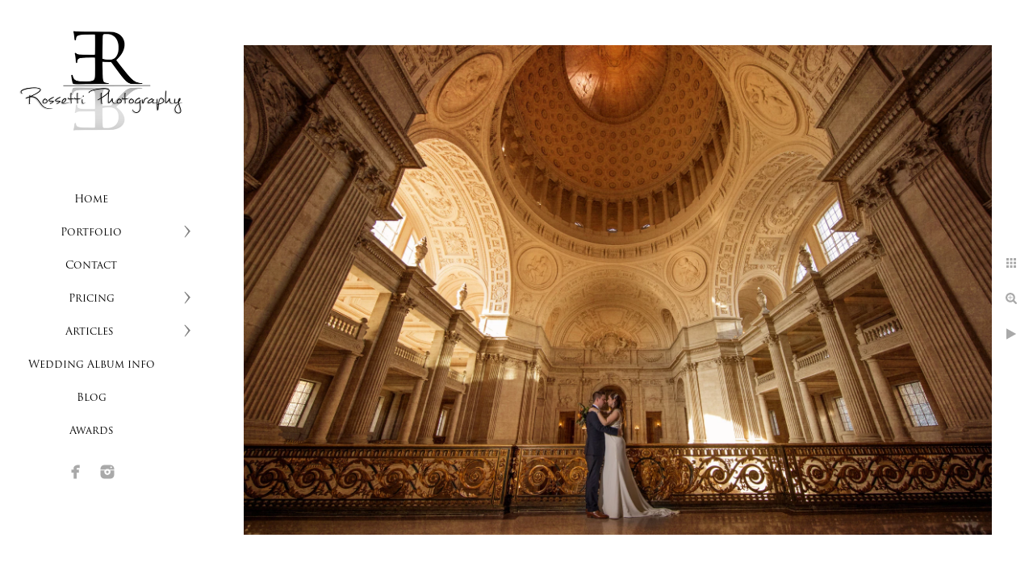

--- FILE ---
content_type: text/html; charset=utf-8
request_url: https://www.rossettiphotography.com/san-francisco-city-hall-wedding-photos
body_size: 4901
content:
<!DOCTYPE html>
<!-- site by Good Gallery, www.goodgallery.com -->
<html class="no-js GalleryPage ">
<head>
<title> San Francisco City hall wedding Photos - Rossetti Photography The Premier   Wedding Photographer in the  San Francisco Bay Area & Napa Valley  </title>
<meta name="description" content="This beautiful shot was taken at the San Francisco City Hall. " />
<link rel="dns-prefetch" href="//cdn.goodgallery.com" /><link rel="dns-prefetch" href="//www.google-analytics.com" />

 <meta name="robots" content="noarchive" /> 	 <link rel="canonical" href="https://www.rossettiphotography.com/san-francisco-city-hall-wedding-photos" />
 <style type="text/css">.YB:before{content: attr(data-c);display: block;height: 150em;}</style><link rel="stylesheet" type="text/css" media="print" onload="if(media!='all')media='all'" href="//cdn.goodgallery.com/9d75d655-520d-4a4a-82a1-5877daa732e2/d/Desktop-e0F9O3sb9Fqzz1_bHhuUZA-2-M2o8CsmiVizhOciMjw3fHA.css" />
<script type="text/javascript" src="//cdn.goodgallery.com/9d75d655-520d-4a4a-82a1-5877daa732e2/p/bundle-2teHGVEHG23F7yH4EM4Vng-20250629021656.js"></script>
<script type="text/javascript" src="//cdn.goodgallery.com/9d75d655-520d-4a4a-82a1-5877daa732e2/d/PageData-374y1qs8-e3b71f3a-36c9-4aec-874d-5e81e4980a7d-M2o8CsmiVizhOciMjw3fHA-2.js"></script>
<!--[if lt IE 9]><script type="text/javascript" src="/admin/Scripts/jQuery.XDomainRequest.js"></script><![endif]-->

<meta property="og:url" content="https://www.rossettiphotography.com/san-francisco-city-hall-wedding-photos" />
<meta property="og:type" content="website" />
<meta property="og:site_name" content="Rossetti Photography The Premier   Wedding Photographer in the  San Francisco Bay Area &amp; Napa Valley  " />
<meta property="og:image" content="https://cdn.goodgallery.com/9d75d655-520d-4a4a-82a1-5877daa732e2/r/1024/26m14unr/san-francisco-city-hall-wedding-photos.jpg" />
<meta property="og:title" content=" San Francisco City hall wedding Photos - Rossetti Photography The Premier   Wedding Photographer in the  San Francisco Bay Area &amp; Napa Valley  " />
<meta property="og:description" content="This beautiful shot was taken at the San Francisco City Hall. " />

<script type="application/ld+json">{ "@context": "http://schema.org", "@type": "BreadcrumbList", "itemListElement": [ { "@type": "ListItem", "position": "1", "item": { "@id": "https://www.rossettiphotography.com/", "name": "Home" } } ] }</script>
<!-- Google tag (gtag.js) -->
<script async src="https://www.googletagmanager.com/gtag/js?id=G-5JMXGRQVXQ"></script>
<script>
  window.dataLayer = window.dataLayer || [];
  function gtag(){dataLayer.push(arguments);}
  gtag('js', new Date());

  gtag('config', 'G-5JMXGRQVXQ');
</script>

<style type="text/css" data-id="inline">
html.js, html.js body {margin:0;padding:0;}
.elementContainer img {width:100%}
ul.GalleryUIMenu {list-style: none;margin: 0;padding: 0} ul.GalleryUIMenu a {text-decoration: none} ul.GalleryUIMenu li {position: relative; white-space: nowrap}
.GalleryUISiteNavigation {background-color: rgba(0,0,0,0);width:250px}
.GalleryUIMenuTopLevel .GalleryUIMenu {display: inline-block} ul.GalleryUIMenu li, div.GalleryUIMenuSubMenuDiv li {text-transform:none}
.GalleryUIMenuTopLevel .GalleryUIMenu > li {padding: 10px 15px 10px 15px;border:0px solid #FFFFFF;border-left-width:0px;border-top-width:0px;white-space:normal;text-align:center}
.GalleryUIMenu > li {color:#000000;background-color:rgba(255, 255, 255, 1);font-size:13px;;position:relative}
.GalleryUIMenu > li > a {color:#000000} .GalleryUIMenu > li.Active > a {color:#000000}
.GalleryUIMenu > li.Active {color:#000000;background-color:rgba(255, 255, 255, 1)}
span.SubMenuArrow,span.SubMenuArrowLeft,span.SubMenuArrowRight,span.SubMenuArrowUp,span.SubMenuArrowDown {display:block;position:absolute;top:50%;right:10px;margin-top:-8px;height:16px;width:16px;background-color:transparent;} span.SubMenuArrowSizing {display:inline-block;width:26px;height:16px;opacity:0;margin-right:-2px;}

 .GalleryUISiteNavigation {position:fixed;top:0;left:0}
.GalleryUIMenuTopLevel .GalleryUIMenu {width:250px} .GalleryUISiteNavigation {height:100%}


html { font-family: 'Trajan Pro', serif ; } @font-face {     font-display:swap;font-family: 'Trajan Pro';     font-style: normal;     font-weight: 400;     src: local('Trajan Pro'), url(https://cdn.goodgallery.com/GoogleFont/TrajanPro/Trajan%20Pro%20Regular.ttf) format('truetype'); }
.GalleryUIMenu, .GalleryUIMenu a { font-family: 'Trajan Pro', serif ; } @font-face {     font-display:swap;font-family: 'Trajan Pro';     font-style: normal;     font-weight: 400;     src: local('Trajan Pro'), url(https://cdn.goodgallery.com/GoogleFont/TrajanPro/Trajan%20Pro%20Regular.ttf) format('truetype'); }
.PageTemplateText,.CaptionContainer,.PageInformationArea,.GGTextContent { font-family: 'Playfair Display', serif; } html:not(.wf-active) .PageTemplateText,html:not(.wf-active) .CaptionContainer,html:not(.wf-active) .PageInformationArea,html:not(.wf-active) .GGTextContent {font-family: serif}
h1, h2, h3, h4, h5, h6 { font-family: 'Trajan Pro', serif ;font-weight:700; } @font-face {     font-display:swap;font-family: 'Trajan Pro';     font-style: normal;     font-weight: 400;     src: local('Trajan Pro'), url(https://cdn.goodgallery.com/GoogleFont/TrajanPro/Trajan%20Pro%20Regular.ttf) format('truetype'); }
.GalleryUIContainer .NameMark { font-family: 'Trajan Pro', serif ; } @font-face {     font-display:swap;font-family: 'Trajan Pro';     font-style: normal;     font-weight: 400;     src: local('Trajan Pro'), url(https://cdn.goodgallery.com/GoogleFont/TrajanPro/Trajan%20Pro%20Regular.ttf) format('truetype'); }
.GalleryMenuContent .GGMenuPageHeading { font-family: 'Trajan Pro', serif ; } @font-face {     font-display:swap;font-family: 'Trajan Pro';     font-style: normal;     font-weight: 400;     src: local('Trajan Pro'), url(https://cdn.goodgallery.com/GoogleFont/TrajanPro/Trajan%20Pro%20Regular.ttf) format('truetype'); }
.GMLabel { font-family: 'Trajan Pro', serif ; } @font-face {     font-display:swap;font-family: 'Trajan Pro';     font-style: normal;     font-weight: 400;     src: local('Trajan Pro'), url(https://cdn.goodgallery.com/GoogleFont/TrajanPro/Trajan%20Pro%20Regular.ttf) format('truetype'); }
.GMTagline { font-family: 'Trajan Pro', serif ; } @font-face {     font-display:swap;font-family: 'Trajan Pro';     font-style: normal;     font-weight: 400;     src: local('Trajan Pro'), url(https://cdn.goodgallery.com/GoogleFont/TrajanPro/Trajan%20Pro%20Regular.ttf) format('truetype'); }
div.GGForm label.SectionHeading { font-family: 'Trajan Pro', serif ; } @font-face {     font-display:swap;font-family: 'Trajan Pro';     font-style: normal;     font-weight: 400;     src: local('Trajan Pro'), url(https://cdn.goodgallery.com/GoogleFont/TrajanPro/Trajan%20Pro%20Regular.ttf) format('truetype'); }
.GGHamburgerMenuLabel { font-family: 'Trajan Pro', serif ; } @font-face {     font-display:swap;font-family: 'Trajan Pro';     font-style: normal;     font-weight: 400;     src: local('Trajan Pro'), url(https://cdn.goodgallery.com/GoogleFont/TrajanPro/Trajan%20Pro%20Regular.ttf) format('truetype'); }
h2 { font-family: 'Trajan Pro', serif ;font-weight:700; } @font-face {     font-display:swap;font-family: 'Trajan Pro';     font-style: normal;     font-weight: 400;     src: local('Trajan Pro'), url(https://cdn.goodgallery.com/GoogleFont/TrajanPro/Trajan%20Pro%20Regular.ttf) format('truetype'); }
h3 { font-family: 'Trajan Pro', serif ;font-weight:700; } @font-face {     font-display:swap;font-family: 'Trajan Pro';     font-style: normal;     font-weight: 400;     src: local('Trajan Pro'), url(https://cdn.goodgallery.com/GoogleFont/TrajanPro/Trajan%20Pro%20Regular.ttf) format('truetype'); }
h4 { font-family: 'Trajan Pro', serif ;font-weight:700; } @font-face {     font-display:swap;font-family: 'Trajan Pro';     font-style: normal;     font-weight: 400;     src: local('Trajan Pro'), url(https://cdn.goodgallery.com/GoogleFont/TrajanPro/Trajan%20Pro%20Regular.ttf) format('truetype'); }
h5 { font-family: 'Trajan Pro', serif ;font-weight:700; } @font-face {     font-display:swap;font-family: 'Trajan Pro';     font-style: normal;     font-weight: 400;     src: local('Trajan Pro'), url(https://cdn.goodgallery.com/GoogleFont/TrajanPro/Trajan%20Pro%20Regular.ttf) format('truetype'); }
h6 { font-family: 'Trajan Pro', serif ;font-weight:700; } @font-face {     font-display:swap;font-family: 'Trajan Pro';     font-style: normal;     font-weight: 400;     src: local('Trajan Pro'), url(https://cdn.goodgallery.com/GoogleFont/TrajanPro/Trajan%20Pro%20Regular.ttf) format('truetype'); }
h1 { line-height: 1.45; text-transform: none; text-align: left; letter-spacing: 0px; }
h2 { line-height: 1.45; text-transform: none; text-align: left; letter-spacing: 0px;  }
h3 { line-height: 1.45; text-transform: none; text-align: left; letter-spacing: 0px; }
h4 { line-height: 1.45; text-transform: none; text-align: left; letter-spacing: 0px; }
h5 { line-height: 1.45; text-transform: none; text-align: left; letter-spacing: 0px; }
h6 { line-height: 1.45; text-transform: none; text-align: left; letter-spacing: 0px; }
.PageTemplateText,.CaptionContainer,.PageInformationArea,.GGTextContent { line-height: 1.45; text-transform: none; text-align: left; }
ul.GGBottomNavigation span { font-family: 'Trajan Pro', serif ; } @font-face {     font-display:swap;font-family: 'Trajan Pro';     font-style: normal;     font-weight: 400;     src: local('Trajan Pro'), url(https://cdn.goodgallery.com/GoogleFont/TrajanPro/Trajan%20Pro%20Regular.ttf) format('truetype'); }
.GGTextContent .GGBreadCrumbs .GGBreadCrumb, .GGTextContent .GGBreadCrumb span { font-family: 'Trajan Pro', serif ; } @font-face {     font-display:swap;font-family: 'Trajan Pro';     font-style: normal;     font-weight: 400;     src: local('Trajan Pro'), url(https://cdn.goodgallery.com/GoogleFont/TrajanPro/Trajan%20Pro%20Regular.ttf) format('truetype'); }


</style>
</head>
<body data-page-type="gallery" class="GalleryUIContainer" data-page-id="e3b71f3a-36c9-4aec-874d-5e81e4980a7d" data-tags="" data-menu-hash="M2o8CsmiVizhOciMjw3fHA" data-settings-hash="e0F9O3sb9Fqzz1_bHhuUZA" data-fotomotoid="" data-imglocation="//cdn.goodgallery.com/9d75d655-520d-4a4a-82a1-5877daa732e2/" data-cdn="//cdn.goodgallery.com/9d75d655-520d-4a4a-82a1-5877daa732e2" data-stoken="374y1qs8" data-settingstemplateid="">
<div class="GalleryUIContentParent" data-pretagged="true">
<div class="GalleryUIContentContainer" data-pretagged="true">
<div class="GalleryUIContent" data-pretagged="true"><div class="CanvasContainer" data-id="0zpiogtnxpz" data-pretagged="true" style="overflow:hidden;"><div class="imgContainer" style="position:absolute;"><div class="dummy" style="padding-top:65.521%;"></div><div class="elementContainer" style="position:absolute;top:0;bottom:0;left:0;right:0;overflow:hidden;"><picture><source type="image/webp" sizes="135vw" srcset="//cdn.goodgallery.com/9d75d655-520d-4a4a-82a1-5877daa732e2/r/0200/26m14unr/san-francisco-city-hall-wedding-photos.webp 200w, //cdn.goodgallery.com/9d75d655-520d-4a4a-82a1-5877daa732e2/r/0300/26m14unr/san-francisco-city-hall-wedding-photos.webp 300w, //cdn.goodgallery.com/9d75d655-520d-4a4a-82a1-5877daa732e2/r/0480/26m14unr/san-francisco-city-hall-wedding-photos.webp 480w, //cdn.goodgallery.com/9d75d655-520d-4a4a-82a1-5877daa732e2/r/0640/26m14unr/san-francisco-city-hall-wedding-photos.webp 640w, //cdn.goodgallery.com/9d75d655-520d-4a4a-82a1-5877daa732e2/r/0800/26m14unr/san-francisco-city-hall-wedding-photos.webp 800w, //cdn.goodgallery.com/9d75d655-520d-4a4a-82a1-5877daa732e2/r/1024/26m14unr/san-francisco-city-hall-wedding-photos.webp 1024w, //cdn.goodgallery.com/9d75d655-520d-4a4a-82a1-5877daa732e2/r/1280/26m14unr/san-francisco-city-hall-wedding-photos.webp 1280w, //cdn.goodgallery.com/9d75d655-520d-4a4a-82a1-5877daa732e2/r/1600/26m14unr/san-francisco-city-hall-wedding-photos.webp 1600w, //cdn.goodgallery.com/9d75d655-520d-4a4a-82a1-5877daa732e2/r/1920/26m14unr/san-francisco-city-hall-wedding-photos.webp 1920w, //cdn.goodgallery.com/9d75d655-520d-4a4a-82a1-5877daa732e2/r/2560/26m14unr/san-francisco-city-hall-wedding-photos.webp 2560w, //cdn.goodgallery.com/9d75d655-520d-4a4a-82a1-5877daa732e2/r/3200/26m14unr/san-francisco-city-hall-wedding-photos.webp 3200w, //cdn.goodgallery.com/9d75d655-520d-4a4a-82a1-5877daa732e2/r/4096/26m14unr/san-francisco-city-hall-wedding-photos.webp 4096w, //cdn.goodgallery.com/9d75d655-520d-4a4a-82a1-5877daa732e2/r/6000/26m14unr/san-francisco-city-hall-wedding-photos.webp 6000w" /><source type="image/jpeg" sizes="135vw" srcset="//cdn.goodgallery.com/9d75d655-520d-4a4a-82a1-5877daa732e2/r/0200/26m14unr/san-francisco-city-hall-wedding-photos.jpg 200w, //cdn.goodgallery.com/9d75d655-520d-4a4a-82a1-5877daa732e2/r/0300/26m14unr/san-francisco-city-hall-wedding-photos.jpg 300w, //cdn.goodgallery.com/9d75d655-520d-4a4a-82a1-5877daa732e2/r/0480/26m14unr/san-francisco-city-hall-wedding-photos.jpg 480w, //cdn.goodgallery.com/9d75d655-520d-4a4a-82a1-5877daa732e2/r/0640/26m14unr/san-francisco-city-hall-wedding-photos.jpg 640w, //cdn.goodgallery.com/9d75d655-520d-4a4a-82a1-5877daa732e2/r/0800/26m14unr/san-francisco-city-hall-wedding-photos.jpg 800w, //cdn.goodgallery.com/9d75d655-520d-4a4a-82a1-5877daa732e2/r/1024/26m14unr/san-francisco-city-hall-wedding-photos.jpg 1024w, //cdn.goodgallery.com/9d75d655-520d-4a4a-82a1-5877daa732e2/r/1280/26m14unr/san-francisco-city-hall-wedding-photos.jpg 1280w, //cdn.goodgallery.com/9d75d655-520d-4a4a-82a1-5877daa732e2/r/1600/26m14unr/san-francisco-city-hall-wedding-photos.jpg 1600w, //cdn.goodgallery.com/9d75d655-520d-4a4a-82a1-5877daa732e2/r/1920/26m14unr/san-francisco-city-hall-wedding-photos.jpg 1920w, //cdn.goodgallery.com/9d75d655-520d-4a4a-82a1-5877daa732e2/r/2560/26m14unr/san-francisco-city-hall-wedding-photos.jpg 2560w, //cdn.goodgallery.com/9d75d655-520d-4a4a-82a1-5877daa732e2/r/3200/26m14unr/san-francisco-city-hall-wedding-photos.jpg 3200w, //cdn.goodgallery.com/9d75d655-520d-4a4a-82a1-5877daa732e2/r/4096/26m14unr/san-francisco-city-hall-wedding-photos.jpg 4096w, //cdn.goodgallery.com/9d75d655-520d-4a4a-82a1-5877daa732e2/r/6000/26m14unr/san-francisco-city-hall-wedding-photos.jpg 6000w" /><img src="//cdn.goodgallery.com/9d75d655-520d-4a4a-82a1-5877daa732e2/r/1024/26m14unr/san-francisco-city-hall-wedding-photos.jpg" draggable="false" alt=" San Francisco City hall wedding Photos" title=" San Francisco City hall wedding Photos" srcset="//cdn.goodgallery.com/9d75d655-520d-4a4a-82a1-5877daa732e2/r/1024/26m14unr/san-francisco-city-hall-wedding-photos.jpg, //cdn.goodgallery.com/9d75d655-520d-4a4a-82a1-5877daa732e2/r/2560/26m14unr/san-francisco-city-hall-wedding-photos.jpg 2x" loading="lazy" /></picture></div></div></div></div>
</div>
<div class="prev"></div><div class="next"></div><span class="prev SingleImageHidden"></span><span class="next SingleImageHidden"></span>
<div class="GalleryUIThumbnailPanelContainerParent"></div>
</div>
        
<div class="GalleryUISiteNavigation"><a href="/" class="NavigationLogoTarget"><img src="https://logocdn.goodgallery.com/9d75d655-520d-4a4a-82a1-5877daa732e2/420x0/1x5fakxs/rl4p0iehduz.png" alt="Rossetti Photography The Premier   Wedding Photographer in the  San Francisco Bay Area & Napa Valley  " title="Rossetti Photography The Premier   Wedding Photographer in the  San Francisco Bay Area & Napa Valley  " border="0" style="padding: 20px 20px 40px 20px;" height="159" width="210"></a><div class="GalleryUIMenuTopLevel" data-predefined="true"><div class="GalleryUIMenuContainer" data-predefined="true"><ul class="GalleryUIMenu" data-predefined="true"><li data-pid="e3b71f3a-36c9-4aec-874d-5e81e4980a7d"><a href="/">Home</a><span class="SubMenuArrowSizing"> </span></li><li data-pid="209a6d81-708e-4227-9efd-d6b89180257a"><a href="/portfolio">Portfolio</a><span class="SubMenuArrow"> </span><span class="SubMenuArrowSizing"> </span></li><li data-pid="9c81811e-94a5-44d0-a60a-efa5d0165c6e"><a href="/contact">Contact</a><span class="SubMenuArrowSizing"> </span></li><li data-pid="f0c6a715-80c5-4e47-a5ad-5913a9ac1963"><a href="/pricing">Pricing</a><span class="SubMenuArrow"> </span><span class="SubMenuArrowSizing"> </span></li><li data-pid="e6767f7c-c9f8-4678-b5a2-b48d13703dd1"><a href="/articles-tips">Articles </a><span class="SubMenuArrow"> </span><span class="SubMenuArrowSizing"> </span></li><li data-pid="897d6c44-948f-440f-a211-10120d7552bd"><a href="https://express.adobe.com/page/8gXo46cAestD1/">Wedding Album info</a><span class="SubMenuArrowSizing"> </span></li><li data-pid="0c4feef8-d4ea-4a47-826c-5ad82a5a488b"><a href="/blog/">Blog</a><span class="SubMenuArrowSizing"> </span></li><li data-pid="2a93c5d4-7dab-42d5-9e93-4af8f3c0c5a6"><a href="/awards">Awards</a><span class="SubMenuArrowSizing"> </span></li><li data-pid="ddd2a484-889e-4499-af78-493918e7a3bb" class="TypeMenuHTML SocialNetwork"><span class="SubMenuArrowSizing"> </span></li></ul></div></div></div><div class="GalleryUIMenuSubLevel" style="opacity:0;display:none;z-index:10101;" data-pid="209a6d81-708e-4227-9efd-d6b89180257a"><div class="GalleryUIMenuContainer"><ul class="GalleryUIMenu"><li data-pid="c1fca67d-36c7-4662-9d4a-25dfa390357e"><a href="/portfolio/weddings">Weddings</a></li><li data-pid="a7612c65-c482-4c7b-a277-d7ebb7b54d9a"><a href="/portfolio/engagement">Engagement</a></li><li data-pid="8c334e25-b841-4ad2-9abc-b529671d9c2e"><a href="/portfolio/maternity">Maternity</a></li><li data-pid="d984fcc5-f732-411b-8280-957c83b847bf"><a href="/portfolio/boudoir">Boudoir</a></li><li data-pid="cc837333-8737-4866-96f4-625af904b3d6"><a href="/portfolio/fitness-photography">Fitness Photography</a></li><li data-pid="573dcd5e-b696-463b-b97c-f543e9f3586f"><a href="/portfolio/family">Family</a></li><li data-pid="423eac83-6f09-4af3-94fa-e8f77cd133d5"><a href="/portfolio/head-shots">Head Shots</a></li><li data-pid="0ca18de6-a010-4cd2-a7d7-c91f89e4803a"><a href="/portfolio/high-school-seniors">High School Seniors</a></li><li data-pid="a854f919-9823-4d45-82c8-1f0806ffc323"><a href="/portfolio/childrens-portraits">Children's Portraits</a></li></ul></div></div><div class="GalleryUIMenuSubLevel" style="opacity:0;display:none;z-index:10101;" data-pid="f0c6a715-80c5-4e47-a5ad-5913a9ac1963"><div class="GalleryUIMenuContainer"><ul class="GalleryUIMenu"><li data-pid="3ff705b2-456f-470d-9276-26eb89fddb87"><a href="/pricing/portrait-pricing">Portrait Pricing </a></li><li data-pid="beb6b5b9-a58c-41a3-8e7c-a98b76b85cdc"><a href="/pricing/wedding-pricing">Wedding Pricing </a></li></ul></div></div><div class="GalleryUIMenuSubLevel" style="opacity:0;display:none;z-index:10101;" data-pid="e6767f7c-c9f8-4678-b5a2-b48d13703dd1"><div class="GalleryUIMenuContainer"><ul class="GalleryUIMenu"><li data-pid="94827efb-38cb-461a-bfdd-9f602793685b"><a href="/articles-tips/charleston-family-mini-session">Charleston Family Mini Session</a></li><li data-pid="7797da60-d278-4b9b-8c8f-91452eecb20b"><a href="/articles-tips/rivermill-weddings">Rivermill Weddings </a></li><li data-pid="ef9ab711-43f3-4ebf-8033-dea18d48be5d"><a href="/articles-tips/photography-lessons">Photography Lessons</a></li><li data-pid="c103ef7a-110e-41e5-8053-59a2b3c00fe6"><a href="/articles-tips/yosemite-photo-tips">Yosemite photo tips</a></li><li data-pid="c781336c-7702-451a-81f3-3acae0b9d81f"><a href="/articles-tips/construction-photography">Construction Photography</a></li><li data-pid="65fa7f9c-4088-426f-a47e-861a15e7a645"><a href="/articles-tips/bay-area-event-photographer">Bay Area Event photographer</a></li><li data-pid="90546d23-d918-40c3-b943-5aa738772cf9"><a href="/articles-tips/wedding-venues-livermore"> Wedding Venues in Livermore</a></li><li data-pid="2d55376d-a2e1-40b1-a4cb-410b45632050"><a href="/articles-tips/weddings-heavenly">Weddings at Heavenly </a></li><li data-pid="afe960c4-d7e4-4ba9-99b1-16a4c8a745cb"><a href="/articles-tips/planning-palm-event-center-wedding">Planning a Palm Event Center wedding</a></li><li data-pid="ac6b5bff-1517-4393-b161-00e5efdc801d"><a href="/articles-tips/union-hill-wedding-venue">Union Hill Wedding Venue</a></li><li data-pid="8bfad78e-1f4d-40d8-9e2d-b6baddb4ae66"><a href="/articles-tips/purple-orchid-wedding-venue">Purple Orchid Wedding Venue</a></li><li data-pid="0e3946c1-ac9f-4e15-a144-18164a9c3503"><a href="/articles-tips/photo-spots-sf">Photo Spots in SF</a></li><li data-pid="aca4a4c6-881f-437e-8608-9573ef1c41cf"><a href="/articles-tips/bay-area-fine-art-photographer">Bay Area Fine Art Photographer</a></li><li data-pid="4d47ba2b-852f-4da3-b117-c359d5d0a2ee"><a href="/articles-tips/weddings-spring-creek">Weddings at Spring Creek</a></li><li data-pid="63504688-9ada-404d-b3e6-fe2fc7acfe60"><a href="/articles-tips/best-engagement-locations">Best Engagement Locations </a></li><li data-pid="bf9643c5-a679-4e2b-95be-fb31f289991b"><a href="/articles-tips/bay-area-headshot-photographer">Bay Area Headshot Photographer</a></li><li data-pid="fc651e5c-eabf-4e32-b60b-9e501cbe9981"><a href="/articles-tips/hiring-wedding-photographer">Hiring a wedding photographer</a></li><li data-pid="0885f850-96d5-4789-820e-0898bef1538c"><a href="/articles-tips/fitness-sessions">Fitness Sessions</a></li><li data-pid="1daea5e6-5bab-401f-8e90-b3f72e52dfbe"><a href="/articles-tips/high-school-senior-portraits">High School Senior Portraits </a></li><li data-pid="1b513845-4201-456c-8852-128051410f46"><a href="/articles-tips/weddings-san-juan-bautista">Weddings at San Juan Bautista </a></li><li data-pid="e70c8acb-b845-4d9d-bff9-2058d211da34"><a href="/articles-tips/refund-policy">Refund Policy </a></li><li data-pid="4fa4ef84-d3d0-472e-ad62-38b4a5d35912"><a href="/articles-tips/bay-area-wedding-venues">Bay Area Wedding Venues</a></li><li data-pid="383ab004-7ab0-4158-af80-b8ad705ca4d6"><a href="/articles-tips/engagement-photo-locations">Engagement photo locations</a></li><li data-pid="889a8f57-d76c-47bf-b640-1fc3bc383850"><a href="/articles-tips/fitness-lighting-tips">Fitness Lighting Tips </a></li><li data-pid="9f937877-34c1-4e54-aa50-a7a9720cf793"><a href="/articles-tips/html-EadRUfrXQy">Wedding Albums</a></li><li data-pid="6da06792-5f1e-4b2a-bc5b-afb6b55a8343"><a href="/articles-tips/san-francisco-city-hall">San Francisco City Hall</a></li></ul></div></div>
     

</body>
</html>
